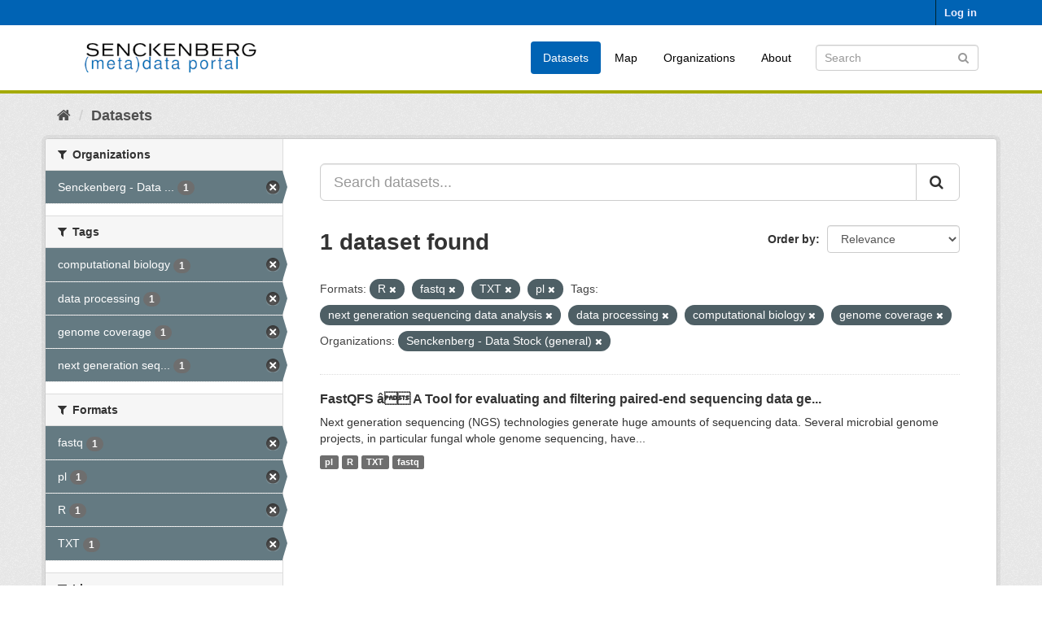

--- FILE ---
content_type: text/html; charset=utf-8
request_url: https://dataportal.senckenberg.de/dataset/?res_format=R&res_format=fastq&res_format=TXT&res_format=pl&tags=next+generation+sequencing+data+analysis&tags=data+processing&tags=computational+biology&tags=genome+coverage&organization=senckenberg-biodiversitatsinformatik
body_size: 4429
content:
<!DOCTYPE html>
<!--[if IE 9]> <html lang="en" class="ie9"> <![endif]-->
<!--[if gt IE 8]><!--> <html lang="en"> <!--<![endif]-->
  <head>
    <meta charset="utf-8" />
      <meta name="generator" content="ckan 2.9.11" />
      <meta name="viewport" content="width=device-width, initial-scale=1.0">
    <title>Dataset - Senckenberg (meta) data catalog</title>

    
    
    <link rel="shortcut icon" href="/general/favicon.ico" />
    
    
        <link rel="alternate" type="text/n3" href="https://dataportal.senckenberg.de/catalog.n3"/>
        <link rel="alternate" type="text/turtle" href="https://dataportal.senckenberg.de/catalog.ttl"/>
        <link rel="alternate" type="application/rdf+xml" href="https://dataportal.senckenberg.de/catalog.xml"/>
        <link rel="alternate" type="application/ld+json" href="https://dataportal.senckenberg.de/catalog.jsonld"/>
    

  
  
      
      
      
    
  <link rel="stylesheet" href="/restricted_theme.css" />

  


    
      
      
    

    
    <link href="/webassets/base/2471d0b8_main.css" rel="stylesheet"/>
<link href="/webassets/sbg_assets/9e0f44c1_layout.css" rel="stylesheet"/>
    
  </head>

  
  <body data-site-root="https://dataportal.senckenberg.de/" data-locale-root="https://dataportal.senckenberg.de/" >

    
    <div class="sr-only sr-only-focusable"><a href="#content">Skip to content</a></div>
  

  
     
<div class="account-masthead">
  <div class="container">
     
    <nav class="account not-authed" aria-label="Account">
      <ul class="list-unstyled">
        
        <li><a href="/user/login">Log in</a></li>
         
      </ul>
    </nav>
     
  </div>
</div>

<header class="navbar navbar-static-top masthead">
    
  <div class="container">
    <div class="navbar-right">
      <button data-target="#main-navigation-toggle" data-toggle="collapse" class="navbar-toggle collapsed" type="button" aria-label="expand or collapse" aria-expanded="false">
        <span class="sr-only">Toggle navigation</span>
        <span class="fa fa-bars"></span>
      </button>
    </div>
    <hgroup class="header-image navbar-left">
       
      <a class="logo" href="/"><img src="/uploads/admin/2020-12-09-155013.570560logodataportal.png" alt="Senckenberg (meta) data catalog" title="Senckenberg (meta) data catalog" /></a>
       
    </hgroup>

    <div class="collapse navbar-collapse" id="main-navigation-toggle">
      
      <nav class="section navigation">
        <ul class="nav nav-pills">
            
<li class="active"><a href="/dataset/">Datasets</a></li><li><a href="/worldmap">Map</a></li><li><a href="/organization/">Organizations</a></li><li><a href="/about">About</a></li>

        </ul>
      </nav>
       
      <form class="section site-search simple-input" action="/dataset/" method="get">
        <div class="field">
          <label for="field-sitewide-search">Search Datasets</label>
          <input id="field-sitewide-search" type="text" class="form-control" name="q" placeholder="Search" aria-label="Search datasets"/>
          <button class="btn-search" type="submit" aria-label="Submit"><i class="fa fa-search"></i></button>
        </div>
      </form>
      
    </div>
  </div>
</header>

  
    <div class="main">
      <div id="content" class="container">
        
          
            <div class="flash-messages">
              
                
              
            </div>
          

          
            <div class="toolbar" role="navigation" aria-label="Breadcrumb">
              
                
                  <ol class="breadcrumb">
                    
<li class="home"><a href="/" aria-label="Home"><i class="fa fa-home"></i><span> Home</span></a></li>
                    
  <li class="active"><a href="/dataset/">Datasets</a></li>

                  </ol>
                
              
            </div>
          

          <div class="row wrapper">
            
            
            

            
              <aside class="secondary col-sm-3">
                
                
  <div class="filters">
    <div>
      
        

    
    
	
	    
	    
		<section class="module module-narrow module-shallow">
		    
			<h2 class="module-heading">
			    <i class="fa fa-filter"></i>
			    
			    Organizations
			</h2>
		    
		    
			
			    
				<nav aria-label="Organizations">
				    <ul class="list-unstyled nav nav-simple nav-facet">
					
					    
					    
					    
					    
					    <li class="nav-item active">
						<a href="/dataset/?res_format=R&amp;res_format=fastq&amp;res_format=TXT&amp;res_format=pl&amp;tags=next+generation+sequencing+data+analysis&amp;tags=data+processing&amp;tags=computational+biology&amp;tags=genome+coverage" title="Senckenberg - Data Stock (general)">
						    <span class="item-label">Senckenberg - Data ...</span>
						    <span class="hidden separator"> - </span>
						    <span class="item-count badge">1</span>
						</a>
					    </li>
					
				    </ul>
				</nav>

				<p class="module-footer">
				    
					
				    
				</p>
			    
			
		    
		</section>
	    
	
    

      
        

    
    
	
	    
	    
		<section class="module module-narrow module-shallow">
		    
			<h2 class="module-heading">
			    <i class="fa fa-filter"></i>
			    
			    Tags
			</h2>
		    
		    
			
			    
				<nav aria-label="Tags">
				    <ul class="list-unstyled nav nav-simple nav-facet">
					
					    
					    
					    
					    
					    <li class="nav-item active">
						<a href="/dataset/?res_format=R&amp;res_format=fastq&amp;res_format=TXT&amp;res_format=pl&amp;tags=next+generation+sequencing+data+analysis&amp;tags=data+processing&amp;tags=genome+coverage&amp;organization=senckenberg-biodiversitatsinformatik" title="">
						    <span class="item-label">computational biology</span>
						    <span class="hidden separator"> - </span>
						    <span class="item-count badge">1</span>
						</a>
					    </li>
					
					    
					    
					    
					    
					    <li class="nav-item active">
						<a href="/dataset/?res_format=R&amp;res_format=fastq&amp;res_format=TXT&amp;res_format=pl&amp;tags=next+generation+sequencing+data+analysis&amp;tags=computational+biology&amp;tags=genome+coverage&amp;organization=senckenberg-biodiversitatsinformatik" title="">
						    <span class="item-label">data processing</span>
						    <span class="hidden separator"> - </span>
						    <span class="item-count badge">1</span>
						</a>
					    </li>
					
					    
					    
					    
					    
					    <li class="nav-item active">
						<a href="/dataset/?res_format=R&amp;res_format=fastq&amp;res_format=TXT&amp;res_format=pl&amp;tags=next+generation+sequencing+data+analysis&amp;tags=data+processing&amp;tags=computational+biology&amp;organization=senckenberg-biodiversitatsinformatik" title="">
						    <span class="item-label">genome coverage</span>
						    <span class="hidden separator"> - </span>
						    <span class="item-count badge">1</span>
						</a>
					    </li>
					
					    
					    
					    
					    
					    <li class="nav-item active">
						<a href="/dataset/?res_format=R&amp;res_format=fastq&amp;res_format=TXT&amp;res_format=pl&amp;tags=data+processing&amp;tags=computational+biology&amp;tags=genome+coverage&amp;organization=senckenberg-biodiversitatsinformatik" title="next generation sequencing data analysis">
						    <span class="item-label">next generation seq...</span>
						    <span class="hidden separator"> - </span>
						    <span class="item-count badge">1</span>
						</a>
					    </li>
					
				    </ul>
				</nav>

				<p class="module-footer">
				    
					
				    
				</p>
			    
			
		    
		</section>
	    
	
    

      
        

    
    
	
	    
	    
		<section class="module module-narrow module-shallow">
		    
			<h2 class="module-heading">
			    <i class="fa fa-filter"></i>
			    
			    Formats
			</h2>
		    
		    
			
			    
				<nav aria-label="Formats">
				    <ul class="list-unstyled nav nav-simple nav-facet">
					
					    
					    
					    
					    
					    <li class="nav-item active">
						<a href="/dataset/?res_format=R&amp;res_format=TXT&amp;res_format=pl&amp;tags=next+generation+sequencing+data+analysis&amp;tags=data+processing&amp;tags=computational+biology&amp;tags=genome+coverage&amp;organization=senckenberg-biodiversitatsinformatik" title="">
						    <span class="item-label">fastq</span>
						    <span class="hidden separator"> - </span>
						    <span class="item-count badge">1</span>
						</a>
					    </li>
					
					    
					    
					    
					    
					    <li class="nav-item active">
						<a href="/dataset/?res_format=R&amp;res_format=fastq&amp;res_format=TXT&amp;tags=next+generation+sequencing+data+analysis&amp;tags=data+processing&amp;tags=computational+biology&amp;tags=genome+coverage&amp;organization=senckenberg-biodiversitatsinformatik" title="">
						    <span class="item-label">pl</span>
						    <span class="hidden separator"> - </span>
						    <span class="item-count badge">1</span>
						</a>
					    </li>
					
					    
					    
					    
					    
					    <li class="nav-item active">
						<a href="/dataset/?res_format=fastq&amp;res_format=TXT&amp;res_format=pl&amp;tags=next+generation+sequencing+data+analysis&amp;tags=data+processing&amp;tags=computational+biology&amp;tags=genome+coverage&amp;organization=senckenberg-biodiversitatsinformatik" title="">
						    <span class="item-label">R</span>
						    <span class="hidden separator"> - </span>
						    <span class="item-count badge">1</span>
						</a>
					    </li>
					
					    
					    
					    
					    
					    <li class="nav-item active">
						<a href="/dataset/?res_format=R&amp;res_format=fastq&amp;res_format=pl&amp;tags=next+generation+sequencing+data+analysis&amp;tags=data+processing&amp;tags=computational+biology&amp;tags=genome+coverage&amp;organization=senckenberg-biodiversitatsinformatik" title="">
						    <span class="item-label">TXT</span>
						    <span class="hidden separator"> - </span>
						    <span class="item-count badge">1</span>
						</a>
					    </li>
					
				    </ul>
				</nav>

				<p class="module-footer">
				    
					
				    
				</p>
			    
			
		    
		</section>
	    
	
    

      
        

    
    
	
	    
	    
		<section class="module module-narrow module-shallow">
		    
			<h2 class="module-heading">
			    <i class="fa fa-filter"></i>
			    
			    Licenses
			</h2>
		    
		    
			
			    
				<p class="module-content empty">There are no Licenses that match this search</p>
			    
			
		    
		</section>
	    
	
    

      
        

    
    
	
	    
	    
		<section class="module module-narrow module-shallow">
		    
			<h2 class="module-heading">
			    <i class="fa fa-filter"></i>
			    
			    Nagoya
			</h2>
		    
		    
			
			    
				<p class="module-content empty">There are no Nagoya that match this search</p>
			    
			
		    
		</section>
	    
	
    

      
    </div>
    <a class="close no-text hide-filters"><i class="fa fa-times-circle"></i><span class="text">close</span></a>
  </div>

              </aside>
            

            
              <div class="primary col-sm-9 col-xs-12" role="main">
                
                
  <section class="module">
    <div class="module-content">
      
        
      
      
        
        
        







<form id="dataset-search-form" class="search-form" method="get" data-module="select-switch">

  
    <div class="input-group search-input-group">
      <input aria-label="Search datasets..." id="field-giant-search" type="text" class="form-control input-lg" name="q" value="" autocomplete="off" placeholder="Search datasets...">
      
      <span class="input-group-btn">
        <button class="btn btn-default btn-lg" type="submit" value="search" aria-label="Submit">
          <i class="fa fa-search"></i>
        </button>
      </span>
      
    </div>
  

  
    <span>
  
  

  
  
  
  <input type="hidden" name="res_format" value="R" />
  
  
  
  
  
  <input type="hidden" name="res_format" value="fastq" />
  
  
  
  
  
  <input type="hidden" name="res_format" value="TXT" />
  
  
  
  
  
  <input type="hidden" name="res_format" value="pl" />
  
  
  
  
  
  <input type="hidden" name="tags" value="next generation sequencing data analysis" />
  
  
  
  
  
  <input type="hidden" name="tags" value="data processing" />
  
  
  
  
  
  <input type="hidden" name="tags" value="computational biology" />
  
  
  
  
  
  <input type="hidden" name="tags" value="genome coverage" />
  
  
  
  
  
  <input type="hidden" name="organization" value="senckenberg-biodiversitatsinformatik" />
  
  
  
  </span>
  

  
    
      <div class="form-select form-group control-order-by">
        <label for="field-order-by">Order by</label>
        <select id="field-order-by" name="sort" class="form-control">
          
            
              <option value="score desc, metadata_modified desc" selected="selected">Relevance</option>
            
          
            
              <option value="title_string asc">Name Ascending</option>
            
          
            
              <option value="title_string desc">Name Descending</option>
            
          
            
              <option value="metadata_modified desc">Last Modified</option>
            
          
            
          
        </select>
        
        <button class="btn btn-default js-hide" type="submit">Go</button>
        
      </div>
    
  

  
    
      <h1>

  
  
  
  

1 dataset found</h1>
    
  

  
    
      <p class="filter-list">
        
          
          <span class="facet">Formats:</span>
          
            <span class="filtered pill">R
              <a href="/dataset/?res_format=fastq&amp;res_format=TXT&amp;res_format=pl&amp;tags=next+generation+sequencing+data+analysis&amp;tags=data+processing&amp;tags=computational+biology&amp;tags=genome+coverage&amp;organization=senckenberg-biodiversitatsinformatik" class="remove" title="Remove"><i class="fa fa-times"></i></a>
            </span>
          
            <span class="filtered pill">fastq
              <a href="/dataset/?res_format=R&amp;res_format=TXT&amp;res_format=pl&amp;tags=next+generation+sequencing+data+analysis&amp;tags=data+processing&amp;tags=computational+biology&amp;tags=genome+coverage&amp;organization=senckenberg-biodiversitatsinformatik" class="remove" title="Remove"><i class="fa fa-times"></i></a>
            </span>
          
            <span class="filtered pill">TXT
              <a href="/dataset/?res_format=R&amp;res_format=fastq&amp;res_format=pl&amp;tags=next+generation+sequencing+data+analysis&amp;tags=data+processing&amp;tags=computational+biology&amp;tags=genome+coverage&amp;organization=senckenberg-biodiversitatsinformatik" class="remove" title="Remove"><i class="fa fa-times"></i></a>
            </span>
          
            <span class="filtered pill">pl
              <a href="/dataset/?res_format=R&amp;res_format=fastq&amp;res_format=TXT&amp;tags=next+generation+sequencing+data+analysis&amp;tags=data+processing&amp;tags=computational+biology&amp;tags=genome+coverage&amp;organization=senckenberg-biodiversitatsinformatik" class="remove" title="Remove"><i class="fa fa-times"></i></a>
            </span>
          
        
          
          <span class="facet">Tags:</span>
          
            <span class="filtered pill">next generation sequencing data analysis
              <a href="/dataset/?res_format=R&amp;res_format=fastq&amp;res_format=TXT&amp;res_format=pl&amp;tags=data+processing&amp;tags=computational+biology&amp;tags=genome+coverage&amp;organization=senckenberg-biodiversitatsinformatik" class="remove" title="Remove"><i class="fa fa-times"></i></a>
            </span>
          
            <span class="filtered pill">data processing
              <a href="/dataset/?res_format=R&amp;res_format=fastq&amp;res_format=TXT&amp;res_format=pl&amp;tags=next+generation+sequencing+data+analysis&amp;tags=computational+biology&amp;tags=genome+coverage&amp;organization=senckenberg-biodiversitatsinformatik" class="remove" title="Remove"><i class="fa fa-times"></i></a>
            </span>
          
            <span class="filtered pill">computational biology
              <a href="/dataset/?res_format=R&amp;res_format=fastq&amp;res_format=TXT&amp;res_format=pl&amp;tags=next+generation+sequencing+data+analysis&amp;tags=data+processing&amp;tags=genome+coverage&amp;organization=senckenberg-biodiversitatsinformatik" class="remove" title="Remove"><i class="fa fa-times"></i></a>
            </span>
          
            <span class="filtered pill">genome coverage
              <a href="/dataset/?res_format=R&amp;res_format=fastq&amp;res_format=TXT&amp;res_format=pl&amp;tags=next+generation+sequencing+data+analysis&amp;tags=data+processing&amp;tags=computational+biology&amp;organization=senckenberg-biodiversitatsinformatik" class="remove" title="Remove"><i class="fa fa-times"></i></a>
            </span>
          
        
          
          <span class="facet">Organizations:</span>
          
            <span class="filtered pill">Senckenberg - Data Stock (general)
              <a href="/dataset/?res_format=R&amp;res_format=fastq&amp;res_format=TXT&amp;res_format=pl&amp;tags=next+generation+sequencing+data+analysis&amp;tags=data+processing&amp;tags=computational+biology&amp;tags=genome+coverage" class="remove" title="Remove"><i class="fa fa-times"></i></a>
            </span>
          
        
      </p>
      <a class="show-filters btn btn-default">Filter Results</a>
    
  

</form>




      
      
        

  
    <ul class="dataset-list list-unstyled">
    	
	      
	        






  <li class="dataset-item">
    
      <div class="dataset-content">
        
          <h2 class="dataset-heading">
            
              
            
            
		<a href="/dataset/fastqfs--a-tool-for-evaluating-and-filtering-paired-end-sequencing-data">FastQFS â A Tool for evaluating and filtering paired-end sequencing data ge...</a>
            
            
              
              
            
          </h2>
        
        
          
        
        
          
            <div>Next generation sequencing (NGS) technologies generate huge amounts of sequencing data. Several microbial genome projects, in particular fungal whole genome sequencing, have...</div>
          
        
      </div>
      
        
          
            <ul class="dataset-resources list-unstyled">
              
                
                <li>
                  <a href="/dataset/fastqfs--a-tool-for-evaluating-and-filtering-paired-end-sequencing-data" class="label label-default" data-format="pl">pl</a>
                </li>
                
                <li>
                  <a href="/dataset/fastqfs--a-tool-for-evaluating-and-filtering-paired-end-sequencing-data" class="label label-default" data-format="r">R</a>
                </li>
                
                <li>
                  <a href="/dataset/fastqfs--a-tool-for-evaluating-and-filtering-paired-end-sequencing-data" class="label label-default" data-format="txt">TXT</a>
                </li>
                
                <li>
                  <a href="/dataset/fastqfs--a-tool-for-evaluating-and-filtering-paired-end-sequencing-data" class="label label-default" data-format="fastq">fastq</a>
                </li>
                
              
            </ul>
          
        
      
    
  </li>

	      
	    
    </ul>
  

      
    </div>

    
      
    
  </section>

  


              </div>
            
          </div>
        
      </div>
    </div>
  
    <footer class="site-footer">
  <div class="container">
    
    <div class="row">
      <div class="col-md-8 footer-links">
        
          <ul class="list-unstyled">
            
              <li><a href="/about">About Senckenberg (meta) data catalog</a></li>
            
          </ul>
          <ul class="list-unstyled">
            
  
  <li><a href="/legal">Legal notice and data privacy</a></li>
  <li><a href="http://www.opendefinition.org/okd/"><img src="/base/images/od_80x15_blue.png" alt="Open Data"></a></li>

          </ul>
        
      </div>
      <div class="col-md-4 attribution">
        
          <p><strong>Powered by</strong> <a class="hide-text ckan-footer-logo" href="http://ckan.org">CKAN</a></p>
        
        
          
<form class="form-inline form-select lang-select" action="/util/redirect" data-module="select-switch" method="POST">
  <label for="field-lang-select">Language</label>
  <select id="field-lang-select" name="url" data-module="autocomplete" data-module-dropdown-class="lang-dropdown" data-module-container-class="lang-container">
    
      <option value="/en/dataset/?res_format=R&amp;res_format=fastq&amp;res_format=TXT&amp;res_format=pl&amp;tags=next+generation+sequencing+data+analysis&amp;tags=data+processing&amp;tags=computational+biology&amp;tags=genome+coverage&amp;organization=senckenberg-biodiversitatsinformatik" selected="selected">
        English
      </option>
    
      <option value="/de/dataset/?res_format=R&amp;res_format=fastq&amp;res_format=TXT&amp;res_format=pl&amp;tags=next+generation+sequencing+data+analysis&amp;tags=data+processing&amp;tags=computational+biology&amp;tags=genome+coverage&amp;organization=senckenberg-biodiversitatsinformatik" >
        Deutsch
      </option>
    
  </select>
  <button class="btn btn-default js-hide" type="submit">Go</button>
</form>
        
      </div>
    </div>
    
  </div>

  
    
  
</footer>
  
  
  
  
  
    

      

    
    
    <link href="/webassets/vendor/f3b8236b_select2.css" rel="stylesheet"/>
<link href="/webassets/vendor/0b01aef1_font-awesome.css" rel="stylesheet"/>
    <script src="/webassets/vendor/d8ae4bed_jquery.js" type="text/javascript"></script>
<script src="/webassets/vendor/fb6095a0_vendor.js" type="text/javascript"></script>
<script src="/webassets/vendor/580fa18d_bootstrap.js" type="text/javascript"></script>
<script src="/webassets/base/15a18f6c_main.js" type="text/javascript"></script>
<script src="/webassets/base/2448af8b_ckan.js" type="text/javascript"></script>
  </body>
</html>